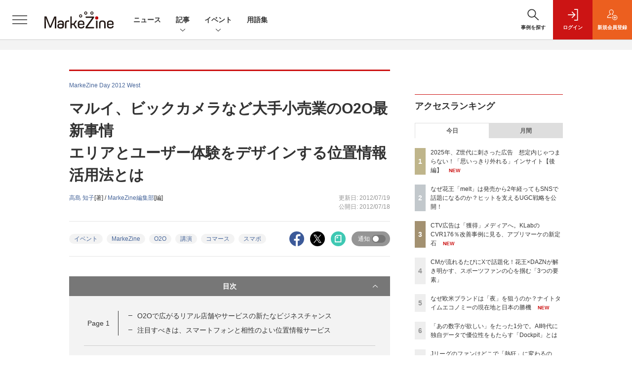

--- FILE ---
content_type: text/html; charset=utf-8
request_url: https://www.google.com/recaptcha/api2/aframe
body_size: 185
content:
<!DOCTYPE HTML><html><head><meta http-equiv="content-type" content="text/html; charset=UTF-8"></head><body><script nonce="OYUWxhdyNwUOQNjv9wAhVg">/** Anti-fraud and anti-abuse applications only. See google.com/recaptcha */ try{var clients={'sodar':'https://pagead2.googlesyndication.com/pagead/sodar?'};window.addEventListener("message",function(a){try{if(a.source===window.parent){var b=JSON.parse(a.data);var c=clients[b['id']];if(c){var d=document.createElement('img');d.src=c+b['params']+'&rc='+(localStorage.getItem("rc::a")?sessionStorage.getItem("rc::b"):"");window.document.body.appendChild(d);sessionStorage.setItem("rc::e",parseInt(sessionStorage.getItem("rc::e")||0)+1);localStorage.setItem("rc::h",'1769875907576');}}}catch(b){}});window.parent.postMessage("_grecaptcha_ready", "*");}catch(b){}</script></body></html>

--- FILE ---
content_type: text/javascript;charset=utf-8
request_url: https://api.cxense.com/public/widget/data?json=%7B%22context%22%3A%7B%22referrer%22%3A%22%22%2C%22categories%22%3A%7B%22testgroup%22%3A%2253%22%7D%2C%22parameters%22%3A%5B%7B%22key%22%3A%22userState%22%2C%22value%22%3A%22anon%22%7D%2C%7B%22key%22%3A%22page%22%2C%22value%22%3A%222%22%7D%2C%7B%22key%22%3A%22testGroup%22%2C%22value%22%3A%2253%22%7D%2C%7B%22key%22%3A%22loadDelay%22%2C%22value%22%3A%222.4%22%7D%2C%7B%22key%22%3A%22testgroup%22%2C%22value%22%3A%2253%22%7D%5D%2C%22autoRefresh%22%3Afalse%2C%22url%22%3A%22https%3A%2F%2Fmarkezine.jp%2Farticle%2Fdetail%2F15981%3Fp%3D2%26anchor%3D0%22%2C%22browserTimezone%22%3A%220%22%7D%2C%22widgetId%22%3A%22d3160c1b48e301d14042bdcccba05e313fee4002%22%2C%22user%22%3A%7B%22ids%22%3A%7B%22usi%22%3A%22ml2ieyp2rkvd9ldo%22%7D%7D%2C%22prnd%22%3A%22ml2ieyp2lde1t6pd%22%7D&media=javascript&sid=1141836886119288443&widgetId=d3160c1b48e301d14042bdcccba05e313fee4002&resizeToContentSize=true&useSecureUrls=true&usi=ml2ieyp2rkvd9ldo&rnd=1121160149&prnd=ml2ieyp2lde1t6pd&tzo=0&callback=cXJsonpCB4
body_size: 12892
content:
/**/
cXJsonpCB4({"httpStatus":200,"response":{"items":[{"dominantimagedimensions":"1200x630","recs-image":"http://markezine.jp/static/images/article/50248/50248_arena.png","description":"広告は視聴者にとって「邪魔者」である──。この通説を、花王はスポーツ専門配信サービス「DAZN」との共創によって覆してみせた。花王「サクセス薬用シェービングジェル」のDAZN内広告配信では、斬新なオリジナルクリエイティブ制作によってFandom(ファンダム)を味方につけ、広告が流れるたびに「おもしろい!」とSNSで話題化。さらに商品の販売数アップにもつながったという。なぜこの施策はファンの心を掴み、低関与商品でありながら発話や購買に結びつけることができたのか? 花王・DAZN両社への取材を通して、今回の施策背景と共創プロセス、その結果生み出されたDAZN独自の「クリエイティブフレームワーク」に迫る。","collection":"Collection 1","dominantthumbnaildimensions":"300x158","sho-publish-d":"20260128","title":"CMが流れるたびにXで話題化!花王×DAZNが解き明かす、スポーツファンの心を掴む「3つの要素」","url":"https://markezine.jp/article/detail/50248","dominantimage":"https://markezine.jp/static/images/article/50248/50248_fb.png","recs-rawtitle":"CMが流れるたびにXで話題化！花王×DAZNが解き明かす、スポーツファンの心を掴む「3つの要素」 (1/3)：MarkeZine（マーケジン）","dominantthumbnail":"https://content-thumbnail.cxpublic.com/content/dominantthumbnail/5b1d0bcf1f2237c5b67875266234d55b2554f418.jpg?69796049","campaign":"undefined","testId":"37","id":"5b1d0bcf1f2237c5b67875266234d55b2554f418","placement":"6","click_url":"https://api.cxense.com/public/widget/click/[base64]"},{"dominantimagedimensions":"1200x630","recs-image":"http://markezine.jp/static/images/article/50215/50215_arena.png","description":"AIの活用により、マーケティングの分析業務におけるスキルやノウハウが一般化している中、他社に差をつけるカギとして「独自データ」への関心が高まっている。そのような中で注目が集まっているのが、ヴァリューズが展開する、250万人のWeb行動ログを基盤とする競合調査・市場分析ツール「Dockpit(ドックピット)」だ。本記事では同社の榊氏と水野氏にインタビュー。Dockpitの具体的な活用事例のほか、AI時代に一歩抜きんでたデータ分析を行うためのヒントを聞いた。","collection":"Collection 1","dominantthumbnaildimensions":"300x158","sho-publish-d":"20260116","title":"「あの数字が欲しい」をたった1分で。AI時代に独自データで優位性をもたらす「Dockpit」とは","url":"https://markezine.jp/article/detail/50215","dominantimage":"https://markezine.jp/static/images/article/50215/50215_fb.png","recs-rawtitle":"「あの数字が欲しい」をたった1分で。AI時代に独自データで優位性をもたらす「Dockpit」とは (1/3)：MarkeZine（マーケジン）","dominantthumbnail":"https://content-thumbnail.cxpublic.com/content/dominantthumbnail/1658d98363328a0c616754722f20ca7b073672e2.jpg?6969abfb","campaign":"undefined","testId":"37","id":"1658d98363328a0c616754722f20ca7b073672e2","placement":"6","click_url":"https://api.cxense.com/public/widget/click/[base64]"},{"dominantimagedimensions":"1200x630","recs-image":"http://markezine.jp/static/images/article/50060/50060_arena.jpg","description":"多くのマーケターが抱える「リターゲティング広告の頭打ち」と「潜在層の新規顧客の獲得」という課題。そのような中、パーソルキャリアが手掛ける転職サービス「doda」はCriteoの「コマース・オーディエンス」をはじめとしたソリューションを活用し、従来のリターゲティングに匹敵する効果を新規会員獲得で実現したという。いかにして新規会員獲得を大きく伸ばしているのか、その成功事例に迫る。","collection":"Collection 1","dominantthumbnaildimensions":"300x158","sho-publish-d":"20260115","title":"潜在層アプローチが困難な転職市場で、「doda」がリタゲより効率的に新規会員を獲得している方法とは?","url":"https://markezine.jp/article/detail/50060","dominantimage":"https://markezine.jp/static/images/article/50060/50060_fb.jpg","recs-rawtitle":"潜在層アプローチが困難な転職市場で、「doda」がリタゲより効率的に新規会員を獲得している方法とは？ (1/3)：MarkeZine（マーケジン）","dominantthumbnail":"https://content-thumbnail.cxpublic.com/content/dominantthumbnail/19060f6b4562b38d62f20a5bed19a35d3236574b.jpg?69685140","campaign":"undefined","testId":"37","id":"19060f6b4562b38d62f20a5bed19a35d3236574b","placement":"6","click_url":"https://api.cxense.com/public/widget/click/[base64]"},{"dominantimagedimensions":"1200x630","recs-image":"http://markezine.jp/static/images/article/50148/50148_arena.jpg","description":"モバイル広告の競争が激化し、CPAの高騰に悩むアプリマーケターは少なくない。そんな中、新たな「ブルーオーシャン」として関心が高まっているのが、コネクテッドテレビ(以下、CTV)だ。CTV広告の在庫の開放が進む今、これまでの「認知」にとどまらない、緻密な「パフォーマンス広告」として活用する動きが始まっている。 今回は、国内でいち早くこの領域に挑んだ、KLabのモバイルゲーム『キャプテン翼 ~たたかえドリームチーム~』の事例を公開。KLabとマイクロアド、HARS &nbsp;Global、Adjustの4社に、CTV広告が切り拓く新たな可能性と、「獲得」につなげるための具体的な戦略を聞いた。","collection":"Collection 1","dominantthumbnaildimensions":"300x158","sho-publish-d":"20260130","title":"CTV広告は「獲得」メディアへ。KLabのCVR176%改善事例に見る、アプリマーケの新定石","url":"https://markezine.jp/article/detail/50148","dominantimage":"https://markezine.jp/static/images/article/50148/50148_fb14.jpg","recs-rawtitle":"CTV広告は「獲得」メディアへ。KLabのCVR176％改善事例に見る、アプリマーケの新定石 (1/3)：MarkeZine（マーケジン）","dominantthumbnail":"https://content-thumbnail.cxpublic.com/content/dominantthumbnail/81d496ee2123b2a9dc6ea5fc7756ff3edaf0c467.jpg?697c1136","campaign":"undefined","testId":"37","id":"81d496ee2123b2a9dc6ea5fc7756ff3edaf0c467","placement":"6","click_url":"https://api.cxense.com/public/widget/click/[base64]"},{"dominantimagedimensions":"1200x630","recs-image":"http://markezine.jp/static/images/article/50200/50200_arena.jpg","description":"AIによる広告システムの自動化が進む今、広告運用における成功の鍵は「クリエイティブの多様性」にあるとMetaは提唱している。しかし、制作リソースやコストが壁となり、PDCAを回しきれない広告主が多いのが現実だ。この課題に対して、2025年11月設立のサイバーグリップは「制作費ゼロ・リスクゼロ」の成果報酬型サービスを提供することで解決するという。既にコンバージョン数128%改善など、成果を出している革新的な仕組みについて、サイバーグリップの松橋氏とMetaの山中氏にうかがった。","collection":"Collection 1","dominantthumbnaildimensions":"300x158","sho-publish-d":"20260109","title":"Meta提唱「クリエイティブは新たなターゲティング手法」制作費ゼロ・成果報酬で実現する多様化の仕組み","url":"https://markezine.jp/article/detail/50200","dominantimage":"https://markezine.jp/static/images/article/50200/50200_fb_3.jpg","recs-rawtitle":"Meta提唱「クリエイティブは新たなターゲティング手法」制作費ゼロ・成果報酬で実現する多様化の仕組み (1/3)：MarkeZine（マーケジン）","dominantthumbnail":"https://content-thumbnail.cxpublic.com/content/dominantthumbnail/f85ba9109df8f086252e205d31b5e601529a25e7.jpg?69607ddb","campaign":"undefined","testId":"37","id":"f85ba9109df8f086252e205d31b5e601529a25e7","placement":"6","click_url":"https://api.cxense.com/public/widget/click/[base64]"},{"dominantimagedimensions":"1200x630","recs-image":"http://markezine.jp/static/images/article/50273/50273_arena.png","description":"昨今、SNS等での予期せぬ「炎上」を恐れ、多くの企業で広告表現が萎縮・均質化する傾向にある。「何が正解かわからない」という不安は、ブランドの個性をも奪いかねないのではないか。そのような中で注目を集めているのが、オリコムが開発した診断ソリューション『DEI Quick Checker』だ。本取材では同社の渡辺氏にインタビュー。クリエイティブのリスクを客観的に「数値化」する独自のロジックと、その開発背景にある「企業と生活者の不幸なすれ違いをなくしたい」という想いに迫りつつ、DEI視点を「守り(リスクヘッジ)」から「攻め(ブランド価値向上)」へと転換させる、次世代のマーケティング戦略を探る。","collection":"Collection 1","dominantthumbnaildimensions":"300x158","sho-publish-d":"20260128","title":"「意図しない炎上」はなぜ起きる?「つもりDEI」をなくし、自信を持って表現する“攻め”のDEI戦略","url":"https://markezine.jp/article/detail/50273","dominantimage":"https://markezine.jp/static/images/article/50273/50273_fb.png","recs-rawtitle":"「意図しない炎上」はなぜ起きる？「つもりDEI」をなくし、自信を持って表現する“攻め”のDEI戦略 (1/3)：MarkeZine（マーケジン）","dominantthumbnail":"https://content-thumbnail.cxpublic.com/content/dominantthumbnail/98d6141c674c6ecd5b512fa5e2927ccf61f51324.jpg?69796fbd","campaign":"undefined","testId":"37","id":"98d6141c674c6ecd5b512fa5e2927ccf61f51324","placement":"6","click_url":"https://api.cxense.com/public/widget/click/[base64]"},{"dominantimagedimensions":"1200x630","recs-image":"http://markezine.jp/static/images/article/50261/50261_arena.png","description":"AIが世界を席巻して約3年。北米ではAI投資の増大により、大規模な人員削減が行われるなか、改めて問われているのが「人間はAIに使われるのか、それとも使いこなすのか」という点だ。そんな時代において、「Human-Centered AI」を掲げ、AIを単なる「効率化の道具」ではなく「共創パートナー」と位置づけ、その活用を推進しているのが博報堂DYグループだ。そんな同社が考えるAIとの共創の未来について、博報堂DYホールディングス 代表取締役社長の西山泰央氏が語った。","collection":"Collection 1","dominantthumbnaildimensions":"300x158","sho-publish-d":"20260119","title":"人の創造性を、拡張する。博報堂DYグループ「AI-POWERED CREATIVITY」の真価","url":"https://markezine.jp/article/detail/50261","dominantimage":"https://markezine.jp/static/images/article/50261/50261_fb.png","recs-rawtitle":"人の創造性を、拡張する。博報堂ＤＹグループ「AI-POWERED CREATIVITY」の真価 (1/3)：MarkeZine（マーケジン）","dominantthumbnail":"https://content-thumbnail.cxpublic.com/content/dominantthumbnail/d3b41ad86ef4e08dce8ade57bbbc8adeca1110e3.jpg?696d8248","campaign":"undefined","testId":"37","id":"d3b41ad86ef4e08dce8ade57bbbc8adeca1110e3","placement":"6","click_url":"https://api.cxense.com/public/widget/click/[base64]"},{"dominantimagedimensions":"1200x630","recs-image":"http://markezine.jp/static/images/article/50214/50214_arena.png","description":"2024年、花王ヘアケア事業変革の第一弾として発売された新ブランド「melt(メルト)」 は、発売後も継続的にSNSで話題化し、売上を伸ばしている。その裏にあるのは、PGC(Professional Generated Content)とUGC(User Generated Content)を両軸で最適化するコミュニケーション施策だ。本稿では、花王「melt」担当の篠原氏と、花王ヘアケア事業のUGC領域をブランド横断で一手に担うウィングリットの川上氏にインタビュー。meltのUGC戦略に焦点を当て、継続的な話題化を実現する具体的な施策や効果について深掘りする。","collection":"Collection 1","dominantthumbnaildimensions":"300x158","sho-publish-d":"20260114","title":"なぜ花王「melt」は発売から2年経ってもSNSで話題になるのか?ヒットを支えるUGC戦略を公開!","url":"https://markezine.jp/article/detail/50214","dominantimage":"https://markezine.jp/static/images/article/50214/50214_fb.png","recs-rawtitle":"なぜ花王「melt」は発売から2年経ってもSNSで話題になるのか？ヒットを支えるUGC戦略を公開！ (1/3)：MarkeZine（マーケジン）","dominantthumbnail":"https://content-thumbnail.cxpublic.com/content/dominantthumbnail/fe8a37322b2d17f7d6512f6fc54376b653730468.jpg?6967086d","campaign":"undefined","testId":"37","id":"fe8a37322b2d17f7d6512f6fc54376b653730468","placement":"6","click_url":"https://api.cxense.com/public/widget/click/[base64]"},{"dominantimagedimensions":"1200x630","recs-image":"http://markezine.jp/static/images/article/50063/50063_arena2.jpg","description":"ユニリーバのブランド「ダヴ(Dove)」は、いかに若年層になじみのあるブランドになるかという課題を抱えていた。そんなブランドイメージの転換点となったのが、従来の約10倍の高単価製品であるボディケア製品「ダヴ ふわとろクリーミースクラブ」だ。同ブランドは、若年層の関心をつかみSNSで拡散した勢いを高めるため、Metaのパートナーシップ広告を活用。同カテゴリー平均の10倍という、驚異的な購入意向リフトを実現したという。この施策の舞台裏を、ユニリーバ・ジャパン・カスタマーマーケティング株式会社の前納有紀子氏、小澤晴花氏、Meta アカウントマネージャー 木崎紘美氏が明かした。","collection":"Collection 1","dominantthumbnaildimensions":"300x158","sho-publish-d":"20260126","title":"ユニリーバ「ダヴ」、プレミアム化で若年層に人気 購入意向10倍リフトを実現したMeta広告活用法","url":"https://markezine.jp/article/detail/50063","dominantimage":"https://markezine.jp/static/images/article/50063/50063_fb2.jpg","recs-rawtitle":"ユニリーバ「ダヴ」、プレミアム化で若年層に人気　購入意向10倍リフトを実現したMeta広告活用法 (1/3)：MarkeZine（マーケジン）","dominantthumbnail":"https://content-thumbnail.cxpublic.com/content/dominantthumbnail/5181ae65431b53bde7d97e3f918e5272c0c21820.jpg?6976c657","campaign":"undefined","testId":"37","id":"5181ae65431b53bde7d97e3f918e5272c0c21820","placement":"6","click_url":"https://api.cxense.com/public/widget/click/[base64]"},{"dominantimagedimensions":"1200x630","recs-image":"http://markezine.jp/static/images/article/50254/50254_arena_v2.png","description":"2025年夏に登場したMetaの「最適化スコア」。アカウントのパフォーマンス状況をAIがスコア化し、具体的な改善提案も行う同機能を、すでに使いこなせているだろうか?「AIは自社の細かなビジネス事情までは汲み取れない」と食わず嫌いのまま放置してしまうのは、大きな機会損失になりかねない。Meta Agency First Awards 2025にてPlanner of the Yearを受賞し、売上拡大を続けるSide Kicksは、本機能を徹底活用して運用の「守り」を自動化。創出したリソースを、クリエイティブの強化やインクリメンタルアトリビューション(純増効果の検証)など「攻めの検証」へ投資し、成果を最大化させている。なぜ今、スコア活用が重要なのか。Meta日本法人FacebookJapan伊東氏とSide Kicks上原氏が、実績数値を交えてAI時代の新たな運用戦略を紐解く。","collection":"Collection 1","dominantthumbnaildimensions":"300x158","sho-publish-d":"20260119","title":"「最適化スコア」の食わず嫌いは損失。Meta広告の“AI最適解”と「攻め」の運用論","url":"https://markezine.jp/article/detail/50254","dominantimage":"https://markezine.jp/static/images/article/50254/50254_fb_v2.png","recs-rawtitle":"「最適化スコア」の食わず嫌いは損失。Meta広告の“AI最適解”と「攻め」の運用論 (1/3)：MarkeZine（マーケジン）","dominantthumbnail":"https://content-thumbnail.cxpublic.com/content/dominantthumbnail/beb2fa36e4e420a0b31f94eb21405ea6f38a3449.jpg?696d937d","campaign":"undefined","testId":"37","id":"beb2fa36e4e420a0b31f94eb21405ea6f38a3449","placement":"6","click_url":"https://api.cxense.com/public/widget/click/[base64]"}],"template":"              <section class=\"c-primarysection\">\n                <div class=\"c-primarysection_header\">\n                  <h2 class=\"c-primarysection_heading\">Spotlight</h2>\n                  <p class=\"c-secondarysection_heading_small\">AD</p>\n                </div>\n<div class=\"c-primarysection_body\">\n                  <div class=\"c-pickupindex\">\n                    <ul class=\"c-pickupindex_list\">\n<!--%\nvar dummy = \"\";\nvar items = data.response.items.slice(0, 3);\nfor (var i = 0; i < items.length; i++) {\n    var item = items[i];\n    var title = item['recs-rawtitle'].replace(\"：MarkeZine（マーケジン）\",\"\");\n    title = title.replace(\"：ProductZine（プロダクトジン）\",\"\");\n    title = title.replace(/\\([0-9]+\\/[0-9]+\\)$/i,\"\");        \n    var publish_date = item['sho-publish-d'];\n    var recs_image = item['recs-image'].replace(/^http:\\/\\//i, 'https://');\n    recs_image = recs_image.replace(/^https:\\/\\/markezine.jp/, 'https://mz-cdn.shoeisha.jp');\n%-->                    \n\n                      <li class=\"c-pickupindex_listitem\">\n                        <div class=\"c-pickupindex_item\">\n                          <div class=\"c-pickupindex_item_img\"><img tmp:src=\"{{recs_image}}\" alt=\"\" width=\"200\" height=\"150\"></div>\n                          <div class=\"c-pickupindex_item_content\">\n                            <p class=\"c-pickupindex_item_heading\"><a tmp:id=\"{{cX.clickTracker(item.click_url)}}\" tmp:href=\"{{item.url}}\" tmp:target=\"_top\">{{title}}</a></p>\n                          </div>\n                        </div>\n                      </li>\n<!--%\n}\n%-->                      \n\n                    </ul>\n                  </div>\n                </div>\n\n</section>","style":"","prnd":"ml2ieyp2lde1t6pd"}})

--- FILE ---
content_type: text/javascript;charset=utf-8
request_url: https://api.cxense.com/public/widget/data?json=%7B%22context%22%3A%7B%22referrer%22%3A%22%22%2C%22categories%22%3A%7B%22testgroup%22%3A%2253%22%7D%2C%22parameters%22%3A%5B%7B%22key%22%3A%22userState%22%2C%22value%22%3A%22anon%22%7D%2C%7B%22key%22%3A%22page%22%2C%22value%22%3A%222%22%7D%2C%7B%22key%22%3A%22testGroup%22%2C%22value%22%3A%2253%22%7D%2C%7B%22key%22%3A%22loadDelay%22%2C%22value%22%3A%222.4%22%7D%2C%7B%22key%22%3A%22testgroup%22%2C%22value%22%3A%2253%22%7D%5D%2C%22autoRefresh%22%3Afalse%2C%22url%22%3A%22https%3A%2F%2Fmarkezine.jp%2Farticle%2Fdetail%2F15981%3Fp%3D2%26anchor%3D0%22%2C%22browserTimezone%22%3A%220%22%7D%2C%22widgetId%22%3A%22b6cba9b65e1785f4a467aed0f462edd6202bea8b%22%2C%22user%22%3A%7B%22ids%22%3A%7B%22usi%22%3A%22ml2ieyp2rkvd9ldo%22%7D%7D%2C%22prnd%22%3A%22ml2ieyp2lde1t6pd%22%7D&media=javascript&sid=1141836886119288443&widgetId=b6cba9b65e1785f4a467aed0f462edd6202bea8b&resizeToContentSize=true&useSecureUrls=true&usi=ml2ieyp2rkvd9ldo&rnd=659535261&prnd=ml2ieyp2lde1t6pd&tzo=0&callback=cXJsonpCB5
body_size: 10306
content:
/**/
cXJsonpCB5({"httpStatus":200,"response":{"items":[{"dominantimagedimensions":"1200x630","recs-image":"http://markezine.jp/static/images/article/50282/50282_arena.png","description":"AIが効率化を加速させる一方で、物価高騰が「真の価値」を厳しく問いかけた2025年。生活者の関心は、表層的な流行よりも「本質的なもの」へとシフトしています。変化の激しいこの1年、日本を代表するブランドはどのようなチャレンジを行い、2026年に何を見据えているのか。夏の暑さに対し新たな食文化を提案する味の素「ほんだし」、様々な場へと顧客接点を拡大するAnker、そして日本でもインフラサービスのポジションを確立しつつあるUber。各ブランドのキーマンである味の素 三科氏、アンカー・ジャパン 加藤氏、Uber 鈴木氏にお話をうかがいました。","collection":"MarkeZine","dominantthumbnaildimensions":"300x158","sho-publish-d":"20260128","title":"2026年、注目ブランドはどう動く?【味の素/Anker/Uber編】","url":"https://markezine.jp/article/detail/50282","sho-corner":"【新年特集】2025→2026 キーパーソンによる予測と展望","dominantimage":"https://markezine.jp/static/images/article/50282/50282_fb.png","recs-rawtitle":"2026年、注目ブランドはどう動く？【味の素／Anker／Uber編】 (1/3)：MarkeZine（マーケジン）","dominantthumbnail":"https://content-thumbnail.cxpublic.com/content/dominantthumbnail/2088954a0d8dbf76f1b9d0033e79ed4f0fd5a24a.jpg?69794d28","campaign":"undefined","testId":"29","id":"2088954a0d8dbf76f1b9d0033e79ed4f0fd5a24a","placement":"6","click_url":"https://api.cxense.com/public/widget/click/[base64]"},{"dominantimagedimensions":"1200x630","recs-image":"http://markezine.jp/static/images/article/50292/50292_arena.png","description":"「Z世代向けの広告を作ったのに響かない」。そんな悩みを抱えるマーケターは少なくないでしょう。サイバーエージェント次世代生活研究所では、Z世代の学生研究員約30名が注目した広告を毎月収集し、インサイト分析を行っています。2025年の事例を総ざらいした結果、見えてきたのは「中途半端ではダメ」という明確な傾向でした。本記事では、Z世代のトレンド・気持ち・憧れに「思いっきり合わせた」広告事例から読み解いた13のインサイトを解説します。","collection":"MarkeZine","dominantthumbnaildimensions":"300x158","sho-publish-d":"20260119","title":"2025年、Z世代に刺さった広告は「極端な2択」トレンド・気持ち・憧れを射抜く13インサイト【前編】","url":"https://markezine.jp/article/detail/50292","sho-corner":"Z世代に”刺さる”広告の法則","dominantimage":"https://markezine.jp/static/images/article/50292/50292_fb.png","recs-rawtitle":"2025年、Z世代に刺さった広告は「極端な2択」トレンド・気持ち・憧れを射抜く13インサイト【前編】 (1/4)：MarkeZine（マーケジン）","dominantthumbnail":"https://content-thumbnail.cxpublic.com/content/dominantthumbnail/d440025bc2ae6f525a1ed36d534698f590b86c3e.jpg?696d7746","campaign":"undefined","testId":"29","id":"d440025bc2ae6f525a1ed36d534698f590b86c3e","placement":"6","click_url":"https://api.cxense.com/public/widget/click/[base64]"},{"dominantimagedimensions":"1200x630","recs-image":"http://markezine.jp/static/images/article/50302/50302_arena_v2.png","description":"2026年は、冬季五輪、WBC、サッカーW杯、さらに国内ではアジア大会と、世界的なスポーツイベントが集中する。スポーツファンにはたまらない1年になりそうだ。 本記事では、日本人のスポーツ関心度とファン化のプロセスを、定量・定性の両面から徹底分析した。1万人規模の調査で見えた「市場の実態」と、熱狂的なJリーグサポーターへの深層インタビューから浮かび上がった「コアファンへの共通ルート」。そこには、ファンベースを拡大するための明確なヒントが隠されていた。","collection":"MarkeZine","dominantthumbnaildimensions":"300x158","sho-publish-d":"20260122","title":"Jリーグのファンはどこで「熱狂」に変わるのか? 1万人調査×定性分析で解明する「没入の法則」","url":"https://markezine.jp/article/detail/50302","sho-corner":"生活者データバンク","dominantimage":"https://markezine.jp/static/images/article/50302/50302_fb_v2.png","recs-rawtitle":"Jリーグのファンはどこで「熱狂」に変わるのか？ 1万人調査×定性分析で解明する「没入の法則」 (1/3)：MarkeZine（マーケジン）","dominantthumbnail":"https://content-thumbnail.cxpublic.com/content/dominantthumbnail/cc5713c5c2c228b9786408ec6c5646b6251d431e.jpg?697169da","campaign":"undefined","testId":"29","id":"cc5713c5c2c228b9786408ec6c5646b6251d431e","placement":"6","click_url":"https://api.cxense.com/public/widget/click/[base64]"},{"dominantimagedimensions":"1200x630","recs-image":"http://markezine.jp/static/images/article/32495/32495_0.jpg","description":"本連載では、広告・マーケティング業界に特化した転職、副業、就活のキャリアコンサルティングを3,000人以上担当したホールハートの野崎大輔さん(通称:白メガネ)が、同領域で活躍中の業界人のこれまで歩んできたキャリアを深掘りし、人生100年時代におけるキャリア設計のヒントを探ります。今回は、学生時代から飲食店の経営に携わり、様々なキャリアを歩んできたすなえりさんに話を聞きました。","collection":"MarkeZine","dominantthumbnaildimensions":"300x158","sho-publish-d":"20191213","title":"「描くのは右肩上がりの人生グラフ」成長し続けるマーケター、すなえりさんの原点とは","url":"https://markezine.jp/article/detail/32495","sho-corner":"白メガネ野崎が突撃!次世代のトップランナーに聞く新時代のキャリア形成","dominantimage":"https://markezine.jp/static/images/article/32495/32495_fb.jpg","recs-rawtitle":"「描くのは右肩上がりの人生グラフ」成長し続けるマーケター、すなえりさんの原点とは (1/3)：MarkeZine（マーケジン）","dominantthumbnail":"https://content-thumbnail.cxpublic.com/content/dominantthumbnail/f04e1764d6e91a0a675a13228779844938c2aaed.jpg?6976e4c1","campaign":"undefined","testId":"29","id":"f04e1764d6e91a0a675a13228779844938c2aaed","placement":"6","click_url":"https://api.cxense.com/public/widget/click/[base64]"},{"dominantimagedimensions":"600x315","recs-image":"http://markezine.jp/static/common/images/no-image.png","description":"商品やサービスの広告効果は「テレビだけ」とか「Webサイトだけ」では限られてしまいます。テレビやWebサイトなど多数のメディアを活用・連動させ、広告効果増加を図るのがホリスティック・マーケティングです。第3回となる今回は、前回とは別の事例をご紹介しましょう。","collection":"MarkeZine","dominantthumbnaildimensions":"300x158","sho-publish-d":"20070209","title":"第3回 ホリスティック・マーケティング実践例(2) マリエール・Wii・漢検DSのプロモーション戦略","url":"https://markezine.jp/article/detail/728","sho-corner":"ホリスティック・マーケティング入門 ~PGMから始めるWOMマーケティング~","dominantimage":"https://markezine.jp/static/common/images/fb_logo.png?v2","recs-rawtitle":"第3回　ホリスティック・マーケティング実践例(2)　マリエール・Wii・漢検DSのプロモーション戦略 (1/4)：MarkeZine（マーケジン）","dominantthumbnail":"https://content-thumbnail.cxpublic.com/content/dominantthumbnail/f610a4e4d1b2a1873c1d371ed809de64ad734ed9.jpg?697245cc","campaign":"undefined","testId":"29","id":"f610a4e4d1b2a1873c1d371ed809de64ad734ed9","placement":"6","click_url":"https://api.cxense.com/public/widget/click/[base64]"},{"dominantimagedimensions":"1200x630","recs-image":"http://markezine.jp/static/images/article/45984/45984_0.jpg","description":"コンテンツマーケティングに注力するBtoB企業が増える中、戦略や運用面で悩みを抱える担当者は少なくない。本記事では、クラウド人事労務ソフトを提供するSmartHRのコンテンツマーケティングを担うお二人にインタビューを実施。全体の戦略からオウンドメディア運用のポイント、コンテンツの企画・制作で大切にしていること、持続可能なオウンドメディアの在り方まで伺った。","collection":"MarkeZine","dominantthumbnaildimensions":"300x158","sho-publish-d":"20240716","title":"SmartHRのコンテンツマーケティング部が、少数精鋭で「編集力で事業貢献」できる理由とは","url":"https://markezine.jp/article/detail/45984","sho-corner":"BtoBマーケティングの打ち手を再考する","dominantimage":"https://markezine.jp/static/images/article/45984/45984_fb.jpg","recs-rawtitle":"SmartHRのコンテンツマーケティング部が、少数精鋭で「編集力で事業貢献」できる理由とは (1/3)：MarkeZine（マーケジン）","dominantthumbnail":"https://content-thumbnail.cxpublic.com/content/dominantthumbnail/e1b01d47a23c887d415b8281ab64a60bf9da9f07.jpg?69438e75","campaign":"undefined","testId":"29","id":"e1b01d47a23c887d415b8281ab64a60bf9da9f07","placement":"6","click_url":"https://api.cxense.com/public/widget/click/[base64]"},{"dominantimagedimensions":"1200x630","recs-image":"http://markezine.jp/static/images/article/44626/44626_0_v2.png","description":"次なるヒット曲が生まれる場として注目される機会が増えたTikTok。2020年にはインディーズアーティストだった瑛人の「香水」がチャートを席巻し、「第71回NHK紅白歌合戦」に出場。一気に注目を浴びたことは記憶に真新しい。その後も2021年には優里の「ドライフラワー」、2022年にはSEKAI NO OWARIの「Habit」などが大ヒット。さらに2023年もYOASOBIの「アイドル」、新しい学校のリーダーズの「オトナブルー」、Adoの「唱」など、TikTokでバズった曲が社会的なヒットを起こし続けており、その勢いは止まることを知らない。本記事ではTikTokで流行りの曲が、なぜこれほどまでの大ヒットにつながるのか、それぞれの楽曲の特徴や理由、しくみについて探ってみた。","collection":"MarkeZine","dominantthumbnaildimensions":"300x158","sho-publish-d":"20240713","title":"TikTokで流行りの曲はなぜバズる?特徴や理由、しくみを解説","url":"https://markezine.jp/article/detail/44626","sho-corner":"今知っておきたいマーケティング基礎知識","dominantimage":"https://markezine.jp/static/images/article/44626/44626_fb_v2.png","recs-rawtitle":"TikTokで流行りの曲はなぜバズる？特徴や理由、しくみを解説：MarkeZine（マーケジン）","dominantthumbnail":"https://content-thumbnail.cxpublic.com/content/dominantthumbnail/3b75cb5f01c2538cbffac0b4a5a16b33a58a444d.jpg?695a0f53","campaign":"undefined","testId":"29","id":"3b75cb5f01c2538cbffac0b4a5a16b33a58a444d","placement":"6","click_url":"https://api.cxense.com/public/widget/click/[base64]"},{"dominantimagedimensions":"1200x630","recs-image":"http://markezine.jp/static/images/article/46057/46057_0.png","description":"Excelは、ショートカットを使えるようになると作業効率がグンとアップする。そこで本記事では超基本編からスタートし、作業別に「入力・編集・書式設定」「範囲選択・移動」「ファイル操作」から、それぞれおすすめしたい計36種類のショートカットを紹介する。ショートカットの他にもある作業効率を上げる方法も取り上げるので、参考にしてもらえたら幸いだ。文末にはショートカット一覧を掲載した。","collection":"MarkeZine","dominantthumbnaildimensions":"300x158","sho-publish-d":"20241202","title":"これは便利!Excelショートカット一覧 作業別まとめ計36種類","url":"https://markezine.jp/article/detail/46057","sho-corner":"今知っておきたいマーケティング基礎知識","dominantimage":"https://markezine.jp/static/images/article/46057/46057_fb.png","recs-rawtitle":"これは便利！Excelショートカット一覧 作業別まとめ計36種類：MarkeZine（マーケジン）","dominantthumbnail":"https://content-thumbnail.cxpublic.com/content/dominantthumbnail/d299bd93ae09190b0e4ee53ee2e2123efc03d9ef.jpg?6962fa5b","campaign":"undefined","testId":"29","id":"d299bd93ae09190b0e4ee53ee2e2123efc03d9ef","placement":"6","click_url":"https://api.cxense.com/public/widget/click/[base64]"}],"template":"                  <div class=\"c-featureindex\">\n                    <ul class=\"c-featureindex_list row row-cols-1 row-cols-sm-2 row-cols-md-4 gx-4 gy-4 gy-md-5\">\n          <!--%\n          var dummy = \"\";\n\t\t  var items = data.response.items;\n\t\t  for (var i = 0; i < 8; i++) {\n  \t\t\tvar item = items[i];\n                var title = item['recs-rawtitle'].replace(\"：MarkeZine（マーケジン）\",\"\");\n                title = title.replace(/\\([0-9]+\\/[0-9]+\\)$/i,\"\");              \n                var publish_date = item['sho-publish-d'];\n                var recs_image = item['recs-image'].replace(/^http:\\/\\//i, 'https://');\n                var click_url = cX.clickTracker(item.click_url);\n                recs_image = recs_image.replace(/^https:\\/\\/markezine.jp/, 'https://mz-cdn.shoeisha.jp');\n            %-->                    \n                      <li class=\"c-featureindex_listitem\">\n                        <div class=\"c-featureindex_item\">\n                          <div class=\"c-featureindex_item_img\">\n                            <p><img tmp:src=\"{{recs_image}}\"  alt=\"\" width=\"200\" height=\"150\" class=\"\"></p>\n                           </div>\n                            \n                          <div class=\"c-featureindex_item_content\">\n                            <p class=\"c-featureindex_item_heading\"><a tmp:id=\"{{click_url}}\" tmp:href=\"{{item.url}}\" tmp:target=\"_top\">{{title}}</a></p>\n                          </div>\n                        </div>\n                      </li>\n          <!--%\n          }\n\t      %-->            \n                            </ul>\n                            </div>","style":"","head":"    function separate(num){\n    \treturn String(num).replace( /(\\d)(?=(\\d\\d\\d)+(?!\\d))/g, '$1,');\n\t}\n","prnd":"ml2ieyp2lde1t6pd"}})

--- FILE ---
content_type: text/javascript;charset=utf-8
request_url: https://p1cluster.cxense.com/p1.js
body_size: 100
content:
cX.library.onP1('11civ5ugvrnckd74g3dbsln5s');


--- FILE ---
content_type: text/javascript;charset=utf-8
request_url: https://id.cxense.com/public/user/id?json=%7B%22identities%22%3A%5B%7B%22type%22%3A%22ckp%22%2C%22id%22%3A%22ml2ieyp2rkvd9ldo%22%7D%2C%7B%22type%22%3A%22lst%22%2C%22id%22%3A%2211civ5ugvrnckd74g3dbsln5s%22%7D%2C%7B%22type%22%3A%22cst%22%2C%22id%22%3A%2211civ5ugvrnckd74g3dbsln5s%22%7D%5D%7D&callback=cXJsonpCB7
body_size: 208
content:
/**/
cXJsonpCB7({"httpStatus":200,"response":{"userId":"cx:153k03x3v0t3n22x6sbo17g4lw:1denv7ikumg2d","newUser":false}})

--- FILE ---
content_type: text/javascript;charset=utf-8
request_url: https://api.cxense.com/public/widget/data?json=%7B%22context%22%3A%7B%22referrer%22%3A%22%22%2C%22categories%22%3A%7B%22testgroup%22%3A%2253%22%7D%2C%22parameters%22%3A%5B%7B%22key%22%3A%22userState%22%2C%22value%22%3A%22anon%22%7D%2C%7B%22key%22%3A%22page%22%2C%22value%22%3A%222%22%7D%2C%7B%22key%22%3A%22testGroup%22%2C%22value%22%3A%2253%22%7D%2C%7B%22key%22%3A%22loadDelay%22%2C%22value%22%3A%222.4%22%7D%2C%7B%22key%22%3A%22testgroup%22%2C%22value%22%3A%2253%22%7D%5D%2C%22autoRefresh%22%3Afalse%2C%22url%22%3A%22https%3A%2F%2Fmarkezine.jp%2Farticle%2Fdetail%2F15981%3Fp%3D2%26anchor%3D0%22%2C%22browserTimezone%22%3A%220%22%7D%2C%22widgetId%22%3A%226b27504a68afffa167fb2cccc8cebedf6ea5cf37%22%2C%22user%22%3A%7B%22ids%22%3A%7B%22usi%22%3A%22ml2ieyp2rkvd9ldo%22%7D%7D%2C%22prnd%22%3A%22ml2ieyp2lde1t6pd%22%7D&media=javascript&sid=1141836886119288443&widgetId=6b27504a68afffa167fb2cccc8cebedf6ea5cf37&resizeToContentSize=true&useSecureUrls=true&usi=ml2ieyp2rkvd9ldo&rnd=1947606731&prnd=ml2ieyp2lde1t6pd&tzo=0&callback=cXJsonpCB2
body_size: 7752
content:
/**/
cXJsonpCB2({"httpStatus":200,"response":{"items":[{"dominantimagedimensions":"1200x630","recs-image":"http://markezine.jp/static/images/article/50248/50248_arena.png","description":"広告は視聴者にとって「邪魔者」である──。この通説を、花王はスポーツ専門配信サービス「DAZN」との共創によって覆してみせた。花王「サクセス薬用シェービングジェル」のDAZN内広告配信では、斬新なオリジナルクリエイティブ制作によってFandom(ファンダム)を味方につけ、広告が流れるたびに「おもしろい!」とSNSで話題化。さらに商品の販売数アップにもつながったという。なぜこの施策はファンの心を掴み、低関与商品でありながら発話や購買に結びつけることができたのか? 花王・DAZN両社への取材を通して、今回の施策背景と共創プロセス、その結果生み出されたDAZN独自の「クリエイティブフレームワーク」に迫る。","collection":"Collection 1","dominantthumbnaildimensions":"300x158","sho-publish-d":"20260128","title":"CMが流れるたびにXで話題化!花王×DAZNが解き明かす、スポーツファンの心を掴む「3つの要素」","url":"https://markezine.jp/article/detail/50248","dominantimage":"https://markezine.jp/static/images/article/50248/50248_fb.png","recs-rawtitle":"CMが流れるたびにXで話題化！花王×DAZNが解き明かす、スポーツファンの心を掴む「3つの要素」 (1/3)：MarkeZine（マーケジン）","dominantthumbnail":"https://content-thumbnail.cxpublic.com/content/dominantthumbnail/5b1d0bcf1f2237c5b67875266234d55b2554f418.jpg?69796049","campaign":"1","testId":"38","id":"5b1d0bcf1f2237c5b67875266234d55b2554f418","placement":"1000","click_url":"https://api.cxense.com/public/widget/click/[base64]"},{"dominantimagedimensions":"1200x630","recs-image":"http://markezine.jp/static/images/article/32495/32495_0.jpg","description":"本連載では、広告・マーケティング業界に特化した転職、副業、就活のキャリアコンサルティングを3,000人以上担当したホールハートの野崎大輔さん(通称:白メガネ)が、同領域で活躍中の業界人のこれまで歩んできたキャリアを深掘りし、人生100年時代におけるキャリア設計のヒントを探ります。今回は、学生時代から飲食店の経営に携わり、様々なキャリアを歩んできたすなえりさんに話を聞きました。","collection":"Collection 1","dominantthumbnaildimensions":"300x158","sho-publish-d":"20191213","title":"「描くのは右肩上がりの人生グラフ」成長し続けるマーケター、すなえりさんの原点とは","url":"https://markezine.jp/article/detail/32495","dominantimage":"https://markezine.jp/static/images/article/32495/32495_fb.jpg","recs-rawtitle":"「描くのは右肩上がりの人生グラフ」成長し続けるマーケター、すなえりさんの原点とは (1/3)：MarkeZine（マーケジン）","dominantthumbnail":"https://content-thumbnail.cxpublic.com/content/dominantthumbnail/f04e1764d6e91a0a675a13228779844938c2aaed.jpg?6976e4c1","campaign":"1","testId":"38","id":"f04e1764d6e91a0a675a13228779844938c2aaed","placement":"1000","click_url":"https://api.cxense.com/public/widget/click/[base64]"},{"dominantimagedimensions":"1200x630","recs-image":"http://markezine.jp/static/images/article/45984/45984_0.jpg","description":"コンテンツマーケティングに注力するBtoB企業が増える中、戦略や運用面で悩みを抱える担当者は少なくない。本記事では、クラウド人事労務ソフトを提供するSmartHRのコンテンツマーケティングを担うお二人にインタビューを実施。全体の戦略からオウンドメディア運用のポイント、コンテンツの企画・制作で大切にしていること、持続可能なオウンドメディアの在り方まで伺った。","collection":"Collection 1","dominantthumbnaildimensions":"300x158","sho-publish-d":"20240716","title":"SmartHRのコンテンツマーケティング部が、少数精鋭で「編集力で事業貢献」できる理由とは","url":"https://markezine.jp/article/detail/45984","dominantimage":"https://markezine.jp/static/images/article/45984/45984_fb.jpg","recs-rawtitle":"SmartHRのコンテンツマーケティング部が、少数精鋭で「編集力で事業貢献」できる理由とは (1/3)：MarkeZine（マーケジン）","dominantthumbnail":"https://content-thumbnail.cxpublic.com/content/dominantthumbnail/e1b01d47a23c887d415b8281ab64a60bf9da9f07.jpg?69438e75","campaign":"1","testId":"38","id":"e1b01d47a23c887d415b8281ab64a60bf9da9f07","placement":"1000","click_url":"https://api.cxense.com/public/widget/click/[base64]"},{"dominantimagedimensions":"1200x630","recs-image":"http://markezine.jp/static/images/article/48734/48734_arena2.png","description":"国内で初めて「インテントセールス」を提唱し、創業からわずか3年で30億円超のARR(年間経常収益)を達成したSales Marker。この急成長の裏には、戦略グロースファーム susworkとともに描いた「カテゴリー戦略」があった。3月5日・6日開催の「MarkeZine Day 2025 Spring」には、Sales Markerの花田氏とsusworkの田岡氏が登壇。企業がカテゴリーを確立し、カテゴリーNo.1企業として事業成長を実現するための戦略を惜しみなく明かした。","collection":"Collection 1","dominantthumbnaildimensions":"300x158","sho-publish-d":"20250526","title":"【3年でARR30億円超】Sales Marker×susworkに学ぶ、勝てるカテゴリーの作り方","url":"https://markezine.jp/article/detail/48734","dominantimage":"https://markezine.jp/static/images/article/48734/48734_fb2.png","recs-rawtitle":"【3年でARR30億円超】Sales Marker×susworkに学ぶ、勝てるカテゴリーの作り方 (1/3)：MarkeZine（マーケジン）","dominantthumbnail":"https://content-thumbnail.cxpublic.com/content/dominantthumbnail/e1a58bf251ac1b970e6a1803a2e582e79db67450.jpg?6962ead8","campaign":"1","testId":"38","id":"e1a58bf251ac1b970e6a1803a2e582e79db67450","placement":"1000","click_url":"https://api.cxense.com/public/widget/click/[base64]"},{"dominantimagedimensions":"1200x630","recs-image":"http://markezine.jp/static/images/article/50215/50215_arena.png","description":"AIの活用により、マーケティングの分析業務におけるスキルやノウハウが一般化している中、他社に差をつけるカギとして「独自データ」への関心が高まっている。そのような中で注目が集まっているのが、ヴァリューズが展開する、250万人のWeb行動ログを基盤とする競合調査・市場分析ツール「Dockpit(ドックピット)」だ。本記事では同社の榊氏と水野氏にインタビュー。Dockpitの具体的な活用事例のほか、AI時代に一歩抜きんでたデータ分析を行うためのヒントを聞いた。","collection":"Collection 1","dominantthumbnaildimensions":"300x158","sho-publish-d":"20260116","title":"「あの数字が欲しい」をたった1分で。AI時代に独自データで優位性をもたらす「Dockpit」とは","url":"https://markezine.jp/article/detail/50215","dominantimage":"https://markezine.jp/static/images/article/50215/50215_fb.png","recs-rawtitle":"「あの数字が欲しい」をたった1分で。AI時代に独自データで優位性をもたらす「Dockpit」とは (1/3)：MarkeZine（マーケジン）","dominantthumbnail":"https://content-thumbnail.cxpublic.com/content/dominantthumbnail/1658d98363328a0c616754722f20ca7b073672e2.jpg?6969abfb","campaign":"1","testId":"38","id":"1658d98363328a0c616754722f20ca7b073672e2","placement":"1000","click_url":"https://api.cxense.com/public/widget/click/[base64]"},{"dominantimagedimensions":"1200x630","recs-image":"http://markezine.jp/static/images/article/46057/46057_0.png","description":"Excelは、ショートカットを使えるようになると作業効率がグンとアップする。そこで本記事では超基本編からスタートし、作業別に「入力・編集・書式設定」「範囲選択・移動」「ファイル操作」から、それぞれおすすめしたい計36種類のショートカットを紹介する。ショートカットの他にもある作業効率を上げる方法も取り上げるので、参考にしてもらえたら幸いだ。文末にはショートカット一覧を掲載した。","collection":"Collection 1","dominantthumbnaildimensions":"300x158","sho-publish-d":"20241202","title":"これは便利!Excelショートカット一覧 作業別まとめ計36種類","url":"https://markezine.jp/article/detail/46057","dominantimage":"https://markezine.jp/static/images/article/46057/46057_fb.png","recs-rawtitle":"これは便利！Excelショートカット一覧 作業別まとめ計36種類：MarkeZine（マーケジン）","dominantthumbnail":"https://content-thumbnail.cxpublic.com/content/dominantthumbnail/d299bd93ae09190b0e4ee53ee2e2123efc03d9ef.jpg?6962fa5b","campaign":"1","testId":"38","id":"d299bd93ae09190b0e4ee53ee2e2123efc03d9ef","placement":"1000","click_url":"https://api.cxense.com/public/widget/click/[base64]"}],"template":"            <div class=\"c-stacknav_details\">\n              <ul class=\"l-megamenu_medialist row row-cols-sm-2 g-3\">\n<!--%\nvar dummy = \"\";\nvar items = data.response.items.slice(0, 3);\nfor (var i = 0; i < items.length; i++) {\n    var item = items[i];\n    var title = item['recs-rawtitle'].replace(\"：MarkeZine（マーケジン）\",\"\");\n    title = title.replace(/\\([0-9]+\\/[0-9]+\\)$/i,\"\");        \n    var publish_date = item['sho-publish-d'];\n    var recs_image = item['recs-image'].replace(/^http:\\/\\//i, 'https://');\n    recs_image = recs_image.replace(/^https:\\/\\/markezine.jp/, 'https://mz-cdn.shoeisha.jp');\n%-->                    \n                <li>\n                  <div class=\"l-megamenu_media\">\n                    <figure class=\"l-megamenu_media_img\"><img tmp:src=\"{{recs_image}}\" alt=\"\" width=\"200\" height=\"150\"></figure>\n                    <div class=\"l-megamenu_media_content\">\n                      <p class=\"l-megamenu_media_heading\"><a tmp:id=\"{{cX.clickTracker(item.click_url)}}\" tmp:href=\"{{item.url}}\" tmp:target=\"_top\">{{title}}</a></p>\n                    </div>\n                  </div>\n                </li>\n<!--%\n}\n%-->                   \n              </ul>\n            </div>\n","style":"","prnd":"ml2ieyp2lde1t6pd"}})

--- FILE ---
content_type: text/javascript;charset=utf-8
request_url: https://api.cxense.com/public/widget/data?json=%7B%22context%22%3A%7B%22referrer%22%3A%22%22%2C%22categories%22%3A%7B%22testgroup%22%3A%2253%22%7D%2C%22parameters%22%3A%5B%7B%22key%22%3A%22userState%22%2C%22value%22%3A%22anon%22%7D%2C%7B%22key%22%3A%22page%22%2C%22value%22%3A%222%22%7D%2C%7B%22key%22%3A%22testGroup%22%2C%22value%22%3A%2253%22%7D%2C%7B%22key%22%3A%22loadDelay%22%2C%22value%22%3A%222.4%22%7D%2C%7B%22key%22%3A%22testgroup%22%2C%22value%22%3A%2253%22%7D%5D%2C%22autoRefresh%22%3Afalse%2C%22url%22%3A%22https%3A%2F%2Fmarkezine.jp%2Farticle%2Fdetail%2F15981%3Fp%3D2%26anchor%3D0%22%2C%22browserTimezone%22%3A%220%22%7D%2C%22widgetId%22%3A%2225d1c912f531254981e4c885b8fea221510a6eb6%22%2C%22user%22%3A%7B%22ids%22%3A%7B%22usi%22%3A%22ml2ieyp2rkvd9ldo%22%7D%7D%2C%22prnd%22%3A%22ml2ieyp2lde1t6pd%22%7D&media=javascript&sid=1141836886119288443&widgetId=25d1c912f531254981e4c885b8fea221510a6eb6&resizeToContentSize=true&useSecureUrls=true&usi=ml2ieyp2rkvd9ldo&rnd=442437121&prnd=ml2ieyp2lde1t6pd&tzo=0&callback=cXJsonpCB3
body_size: 2482
content:
/**/
cXJsonpCB3({"httpStatus":200,"response":{"items":[{"dominantimagedimensions":"1200x630","recs-image":"http://markezine.jp/static/images/article/50248/50248_arena.png","description":"広告は視聴者にとって「邪魔者」である──。この通説を、花王はスポーツ専門配信サービス「DAZN」との共創によって覆してみせた。花王「サクセス薬用シェービングジェル」のDAZN内広告配信では、斬新なオリジナルクリエイティブ制作によってFandom(ファンダム)を味方につけ、広告が流れるたびに「おもしろい!」とSNSで話題化。さらに商品の販売数アップにもつながったという。なぜこの施策はファンの心を掴み、低関与商品でありながら発話や購買に結びつけることができたのか? 花王・DAZN両社への取材を通して、今回の施策背景と共創プロセス、その結果生み出されたDAZN独自の「クリエイティブフレームワーク」に迫る。","dominantthumbnaildimensions":"300x158","sho-publish-d":"20260128","title":"CMが流れるたびにXで話題化!花王×DAZNが解き明かす、スポーツファンの心を掴む「3つの要素」","url":"https://markezine.jp/article/detail/50248","sho-corner-id":"1135","dominantimage":"https://markezine.jp/static/images/article/50248/50248_fb.png","sho-article-title":"CMが流れるたびにXで話題化!花王×DAZNが解き明かす、スポーツファンの心を掴む「3つの要素」","recs-rawtitle":"CMが流れるたびにXで話題化！花王×DAZNが解き明かす、スポーツファンの心を掴む「3つの要素」 (1/3)：MarkeZine（マーケジン）","dominantthumbnail":"https://content-thumbnail.cxpublic.com/content/dominantthumbnail/5b1d0bcf1f2237c5b67875266234d55b2554f418.jpg?69796049","campaign":"2","testId":"176","id":"5b1d0bcf1f2237c5b67875266234d55b2554f418","placement":"6","click_url":"https://api.cxense.com/public/widget/click/[base64]","sho-article-type":"タイアップ"}],"template":"<!--%\nvar dummy = \"\";\nvar items = data.response.items;\nfor (var i = 0; i < items.length; i++) {\n   var item = items[i];\n   if(item['sho-conference-alias']){\n       var flg_tieup = \"\";\n       var title = item['sho-session-title'];\n       var publish_date = item['sho-publish-d'];\n       var recs_image = item['recs-image'];\n       var target = \"_blank\";\n   }else{\n    var target = \"_top\";\n    var title = item['recs-rawtitle'].replace(\"：MarkeZine（マーケジン）\",\"\");\n    title = title.replace(/\\([0-9]+\\/[0-9]+\\)$/i,\"\");        \n    var publish_date = item['sho-publish-d'];\n    var recs_image = item['recs-image'].replace(/^http:\\/\\//i, 'https://');\n    recs_image = recs_image.replace(/^https:\\/\\/markezine.jp/, 'https://mz-cdn.shoeisha.jp');\n    var flg_tieup = \"\"\n　if ((item['sho-article-tieup'] == 'タイアップ') || (item['sho-article-type'] == 'タイアップ')) {\n           flg_tieup = '(AD)';\n    }\n    }\n%-->\n<div class=\"c-headlineindex_item border-top border-bottom p-2 cx-detail\">\n          <div class=\"c-headlineindex_item_content cx-detail-content\">\n            <h6>\n            <a tmp:id=\"{{cX.clickTracker(item.click_url)}}\" tmp:href=\"{{item.url}}\" tmp:target=\"{{target}}\">{{title}}{{flg_tieup}}</a></h6>\n          </div>\n          <div class=\"c-headlineindex_item_img\"><a tmp:id=\"{{cX.clickTracker(item.click_url)}}\" tmp:href=\"{{item.url}}\" tmp:target=\"{{target}}\"><img tmp:src=\"{{recs_image}}\" alt=\"\" width=\"200\" height=\"150\"></a></div>\n        </div>\n<!--%\n}\n%-->","style":"#cce-empty-element {margin: 20px auto;width: 100%;text-align: center;}","prnd":"ml2ieyp2lde1t6pd"}})

--- FILE ---
content_type: text/javascript;charset=utf-8
request_url: https://api.cxense.com/public/widget/data?json=%7B%22context%22%3A%7B%22referrer%22%3A%22%22%2C%22categories%22%3A%7B%22testgroup%22%3A%2253%22%7D%2C%22parameters%22%3A%5B%7B%22key%22%3A%22userState%22%2C%22value%22%3A%22anon%22%7D%2C%7B%22key%22%3A%22page%22%2C%22value%22%3A%222%22%7D%2C%7B%22key%22%3A%22testGroup%22%2C%22value%22%3A%2253%22%7D%2C%7B%22key%22%3A%22loadDelay%22%2C%22value%22%3A%222.4%22%7D%2C%7B%22key%22%3A%22testgroup%22%2C%22value%22%3A%2253%22%7D%5D%2C%22autoRefresh%22%3Afalse%2C%22url%22%3A%22https%3A%2F%2Fmarkezine.jp%2Farticle%2Fdetail%2F15981%3Fp%3D2%26anchor%3D0%22%2C%22browserTimezone%22%3A%220%22%7D%2C%22widgetId%22%3A%22fb9f6aa0fe815ca2842d0d0a9d39bc217b0a6283%22%2C%22user%22%3A%7B%22ids%22%3A%7B%22usi%22%3A%22ml2ieyp2rkvd9ldo%22%7D%7D%2C%22prnd%22%3A%22ml2ieyp2lde1t6pd%22%7D&media=javascript&sid=1141836886119288443&widgetId=fb9f6aa0fe815ca2842d0d0a9d39bc217b0a6283&resizeToContentSize=true&useSecureUrls=true&usi=ml2ieyp2rkvd9ldo&rnd=1964325874&prnd=ml2ieyp2lde1t6pd&tzo=0&callback=cXJsonpCB6
body_size: 875
content:
/**/
cXJsonpCB6({"httpStatus":200,"response":{"items":[{"type":"free","campaign":"1","testId":"40"}],"template":"<!--%\n(function() {\nvar item = data.response.items[0];\nif(item){\n  cxj_overlay_data = item;\n  var image = item['fixed-banner'];\n  var title = item['title'];\n%-->\n    <div id=\"cx-adSpace\" class=\"cx-adSpace\">\n        <div id=\"adsTemplate\" class=\"cx-template\">\n      <a tmp:id=\"{{cX.CCE.clickTracker(item)}}\" tmp:href=\"{{item.url}}\" tmp:target=\"_blank\" data-cx-area=\"オーバーレイバナー\" id=\"cxOverlayLink\">\n                <div id=\"toggle-header\" class=\"toggle-header\">\n                    <p class=\"toggle-panel-title\" style=\"text-decoration: none !important;\">{{title}}</p>\n                    <div id=\"toggle-close\" class=\"toggle-close\">✕</div>\n                </div>\n                <div class=\"cx-adUnit\" tmp:style=\"\">\n                    <div class=\"overlayBody\">\n                        <img class=\"logo\" tmp:src=\"{{image}}\" tmp:style=\"width:100%\"/>\n                    </div>\n                </div>\n       \n      </a>\n      </div>\n</div>\n<!--%\n}\n\n}());\n%-->","style":"    .cx-adSpace {\n        /** width: 300px; */\n        overflow: hidden;\n    }\n    .cx-adUnit {\n        display: block;\n        margin: auto;\n        padding: 0;\n        /** width: 100%;\n        height: 100%; */\n    }\n    .cx-adUnit img{\n        /** width: 100%;\n        height: 100%; */\n    }\n    .toggle-header{\n        border-bottom: 2px solid rgb(80, 112, 178);\n    }\n    .toggle-close{\n        position: absolute;\n        height: 100%;\n        top: 0px;\n        right: 0px;\n        text-align: center;\n        color: #999999;\n    } \n    .toggle-panel-title{\n        margin:0; \n        padding: 10px;\n        font-size: 19px;\n        font-weight: bold;\n        color: black;\n    }\n    a,a:hover{\n        text-decoration: none;\n    }\n    .overlayBody{\n        padding: 2px 2px 2px 2px;\n    }\n    .overlayBody p{\n        color: black;\n    }\n","prnd":"ml2ieyp2lde1t6pd"}})